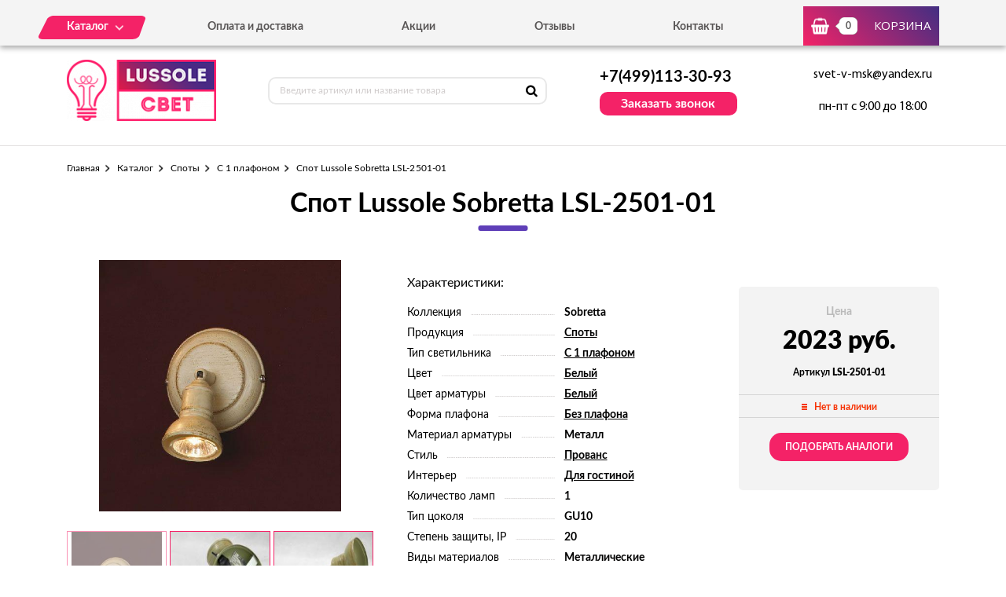

--- FILE ---
content_type: text/html; charset=UTF-8
request_url: https://svet-lussole.ru/tovar/lsl-2501-01-spot-lussole-sobretta-lsl-2501-01
body_size: 7352
content:
<!DOCTYPE html>
<html lang="ru">
<head>
  <meta charset="utf-8">

  <title>Спот Lussole Sobretta lsl 2501 01 купить в Москве по низкой цене от «Svet-Lussole»</title>
  <meta name="description" content="В интернет-магазина «Svet-Lussole» расположен спот бренда Lussole серии Sobretta lsl 2501 01. Купить в каталоге с доставкой по Москве. Телефон: +7 (499) 322-75-71." />
  <meta name="keywords" content="спот Lussole Sobretta Lsl 2501 01 купить Москва низкая цена" />

  <link rel="shortcut icon" href="/img/favicon.ico" type="image/x-icon">
  <meta http-equiv="X-UA-Compatible" content="IE=edge">
  <meta name="viewport" content="width=device-width, initial-scale=1, maximum-scale=1">
  <meta name = "format-detection" content = "telephone=no">
  <link href="https://fonts.googleapis.com/css?family=Montserrat:400,600,700,800|Open+Sans|Roboto&amp;subset=cyrillic" rel="stylesheet">
  <link rel="stylesheet" href="/libs/fancybox/jquery.fancybox.css">
  <link rel="stylesheet" href="/libs/swiper/swiper.css">
  <link rel="stylesheet" href="/libs/jquery-ui/jquery-ui.min.css">
  <link rel="stylesheet" href="/libs/jQueryFormStylerMaster/jquery.formstyler.css">
  <link rel="stylesheet" href="/css/normalize.css">
  <link rel="stylesheet" href="/css/fonts.css">
  <link rel="stylesheet" href="/css/main.css">
</head><body>

<div class="site-wrap">
    <header class="main-header">
        <div class="main-header-wrap1">
            <div class="container">
                <div class="main-header-flex-container1">
                    <nav class="main-header-nav"><ul class="main-header-list" id="menu1"><li class="link-menu"><a href='/katalog' class=""><span>Каталог</span></a><ul style="display: none" class="hidden_list1 menu-style1"><li><a href='/katalog/bra-i-podsvetki' class="">Бра и подсветки</a></li><li><a href='/katalog/lyustry' class="">Люстры</a></li><li><a href='/katalog/nastolnye-lampy' class="">Настольные лампы</a></li><li><a href='/katalog/svetilniki' class="">Светильники</a></li><li><a href='/katalog/spoty' class="">Споты</a></li><li><a href='/katalog/torshery' class="">Торшеры</a></li></ul></li><li><a href='/oplata-i-dostavka' class="">Оплата и доставка</a></li><li><a href='/akcii' class="">Акции</a></li><li><a href='/otzyvy' class="">Отзывы</a></li><li><a href='/kontakty' class="">Контакты</a></li></ul></nav>
                    <div class="main-header-bascket-wrap">
                        <a href="/cart" class="main-header-bascket fancybox">
                            <b id="top_basket">0</b>
                            <span>Корзина</span>
                        </a>
                    </div>
                    <div class="menuToggle"></div>
                </div>
            </div>
            <div class="menu"><ul class="menu-list1"><li><a href='/katalog' class="mobdop ">Каталог</a><ul class="menu-list2"><li><a href='/katalog/bra-i-podsvetki' class="">Бра и подсветки</a></li><li><a href='/katalog/lyustry' class="">Люстры</a></li><li><a href='/katalog/nastolnye-lampy' class="">Настольные лампы</a></li><li><a href='/katalog/svetilniki' class="">Светильники</a></li><li><a href='/katalog/spoty' class="">Споты</a></li><li><a href='/katalog/torshery' class="">Торшеры</a></li></ul></li><li><a href='/oplata-i-dostavka' class="">Оплата и доставка</a></li><li><a href='/akcii' class="">Акции</a></li><li><a href='/otzyvy' class="">Отзывы</a></li><li><a href='/kontakty' class="">Контакты</a></li></ul></div>
        </div>
        <div class="main-header-wrap2">
            <div class="container">
                <div class="main-header-flex-container2">
                    <a href="/" class="main-header-logo">
                        <img src="/images/info/logo_1576052575.png" alt="Логотип">
                    </a>
                    <div class="main-header-serch">
                        <form action="/search" class="main-header-search-form" method="GET" id="topcleversearch">
                            <input type="search" name="q" id="queryfastclever" placeholder="Введите артикул или название товара">
                            <button class="search-btn" type="submit"></button>
                        </form>
                    </div>
                    <div class="main-header-feedback">
                        <div class="main-header-feedback-wrap1">
                            <a href="tel:+7(499)113-30-93" class="main-header-tel">+7(499)113-30-93</a>
                        </div>
                        <div class="main-header-feedback-wrap2">
                            <a data-fancybox data-src="#popup-feedback-fancybox" class="btn1">Заказать звонок</a>
                        </div>
                    </div>
                    <div class="main-header-info">
                        <a href="mailto:svet-v-msk@yandex.ru">svet-v-msk@yandex.ru</a>
                        <span>пн-пт с 9:00 до 18:00</span>
                    </div>
                </div>
            </div>
        </div>
    </header>    <main>
        <section class="product">
    <div class="container">
        <ul class="breadcrumbs-list">
<li><a href="/">Главная</a></li><li><a href="/katalog" title="">Каталог</a></li><li><a href="/katalog/spoty" title="Споты, Споты цена, Споты купить, Споты недорого">Споты</a></li><li><a href="/katalog/spoty-s-1-plafonom" title="С 1 плафоном, С 1 плафоном цена, С 1 плафоном купить, С 1 плафоном недорого">С 1 плафоном</a></li><li>Спот Lussole Sobretta LSL-2501-01</li></ul>        <h1>Спот Lussole Sobretta LSL-2501-01</h1>
        <div class="product-flex-wrap">
            <div class="product-wrap1">
                <div class="product-tabs-wrap"><div style="" class="product-tab block_content1" id="product-tab1">
                        <img src="/images/tovars/514/374b03a72295954c3fe1eccb91214071.jpeg" alt="Фото">
                    </div><div style="display: none" class="product-tab block_content1" id="product-tab2">
                        <img src="/images/tovars/514/0d4fcf2be6f62a24e89539708d29ad99.jpeg" alt="Фото">
                    </div><div style="display: none" class="product-tab block_content1" id="product-tab3">
                        <img src="/images/tovars/514/01bad1626c7cf6d3cb9bd32e1dd49ab9.jpeg" alt="Фото">
                    </div><div style="display: none" class="product-tab block_content1" id="product-tab4">
                        <img src="/images/tovars/514/d0626b4ef37543b0157317572e7ab578.jpeg" alt="Фото">
                    </div></div>
                <ul class="tab_list1"><li><a class="active" data-src="#product-tab1">
                            <img src="/images/tovars/514/small_374b03a72295954c3fe1eccb91214071.jpeg" alt="Фото">
                        </a></li><li><a class="" data-src="#product-tab2">
                            <img src="/images/tovars/514/small_0d4fcf2be6f62a24e89539708d29ad99.jpeg" alt="Фото">
                        </a></li><li><a class="" data-src="#product-tab3">
                            <img src="/images/tovars/514/small_01bad1626c7cf6d3cb9bd32e1dd49ab9.jpeg" alt="Фото">
                        </a></li><li><a class="" data-src="#product-tab4">
                            <img src="/images/tovars/514/small_d0626b4ef37543b0157317572e7ab578.jpeg" alt="Фото">
                        </a></li></ul>
            </div>            <div class="product-wrap2">
                <span class="text3">Характеристики:</span>
                <ul class="product-list1">
                    <li><span>Коллекция</span><i></i><b>Sobretta</b></li><li><span>Продукция</span><i></i><b><a href="/tovary/produkciya/spoty">Споты</a></b></li><li><span>Тип светильника</span><i></i><b><a href="/tovary/tip-svetilnika/s-1-plafonom">С 1 плафоном</a></b></li><li><span>Цвет</span><i></i><b><a href="/tovary/cvet/belyi">Белый</a></b></li><li><span>Цвет арматуры</span><i></i><b><a href="/tovary/cvet-armatury/belyi">Белый</a></b></li><li><span>Форма плафона</span><i></i><b><a href="/tovary/forma-plafona/bez-plafona">Без плафона</a></b></li><li><span>Материал арматуры</span><i></i><b>Металл</b></li><li><span>Стиль</span><i></i><b><a href="/tovary/stil/provans">Прованс</a></b></li><li><span>Интерьер</span><i></i><b><a href="/tovary/interer/dlya-gostinoi">Для гостиной</a></b></li><li><span>Количество ламп</span><i></i><b>1</b></li><li><span>Тип цоколя</span><i></i><b>GU10</b></li><li><span>Степень защиты, IP</span><i></i><b>20</b></li><li><span>Виды материалов</span><i></i><b>Металлические</b></li>                </ul>
            </div>
            <input type="hidden" id="price_am_514" value="2023">
            <div class="product-wrap3">
                <span class="text1">Цена</span>
                                <b>2023 руб.</b>
                <i>Артикул <strong>LSL-2501-01</strong></i>
                <div class="product-availability off">
                    <span>Нет в наличии</span>
                </div>
                                    <a class="btn3" onclick="find_similar(514);">Подобрать аналоги</a>
                            </div>
        </div>

        <div id="similar_div"></div>

        <div class="product-tab-wrap">
            <ul class="tab_list2">
                <li>
                    <a class="active" data-src="#product-tab-info1">Характеристики</a>
                </li>
                <li>
                    <a data-src="#product-tab-info2">описание товара</a>
                </li>
            </ul>
            <div class="product-tab-info-wrap">
                <div class="product-tab-info product-tab-info-1 block_content2" id="product-tab-info1">
                    <ul class="product-tab-info-list">
                        <li><span>Производитель</span><b>Lussole</b></li><li><span>Страна-производитель</span><b>Италия</b></li><li><span>Коллекция</span><b>Sobretta</b></li><li><span>Продукция</span><b><a href="/tovary/produkciya/spoty">Споты</a></b></li><li><span>Тип светильника</span><b><a href="/tovary/tip-svetilnika/s-1-plafonom">С 1 плафоном</a></b></li><li><span>Цвет</span><b><a href="/tovary/cvet/belyi">Белый</a></b></li><li><span>Цвет арматуры</span><b><a href="/tovary/cvet-armatury/belyi">Белый</a></b></li><li><span>Форма плафона</span><b><a href="/tovary/forma-plafona/bez-plafona">Без плафона</a></b></li><li><span>Материал арматуры</span><b>Металл</b></li><li><span>Стиль</span><b><a href="/tovary/stil/provans">Прованс</a></b></li><li><span>Серия</span><b><a href="/tovary/seriya/lsl">LSL</a></b></li><li><span>Интерьер</span><b><a href="/tovary/interer/dlya-gostinoi">Для гостиной</a></b></li><li><span>Ширина, мм</span><b>110</b></li><li><span>Высота, мм</span><b>150</b></li><li><span>Глубина, мм</span><b>140</b></li><li><span>Количество ламп</span><b>1</b></li><li><span>Тип лампочки (основной)</span><b>Галогеновая</b></li><li><span>Мощность лампы, W</span><b>50</b></li><li><span>Общая мощность, W</span><b>50</b></li><li><span>Напряжение, V</span><b>220</b></li><li><span>Площадь освещения, м2</span><b>2,8</b></li><li><span>Тип цоколя</span><b>GU10</b></li><li><span>Степень защиты, IP</span><b>20</b></li><li><span>Виды материалов</span><b>Металлические</b></li>                    </ul>
                </div>
                <div style="display: none;" class="product-tab-info product-tab-info-2 block_content2" id="product-tab-info2">
                    <p>Итальянский бренд Lussole представляет эффектные споты. Вообще Lussole является весьма популярной маркой не только в Италии, но во всей Европе. Данное изделие включено в коллекцию под названием Sobretta. Следует отметить, что вся эта серия соответствует прованс стилю интерьера.</p><p>Спот Lussole Sobretta LSL-2501-01 – это воплощение спокойного и классического изящества, простоты и лаконичности формы.</p><ul><li>Количество ламп - 1 шт.</li> <li>Мощность всего светильника составляет 50 Вт.</li> <li>Для установки лампочки необходим цоколь формата GU10.</li> <li>Тип источника света – галогеновая.</li> </ul><p>При этом изделие может осветить комнату площадью 2,8 кв. м.</p><p>Каркас спота имеет приятный белый оттенок.</p><p>Итальянская компания Lussole всегда славилась прилежным подходом к производству. В работе подбираются исключительно качественные материалы, прошедшие сертификацию. На техническом производстве постоянно присутствует контроль брака. Если Вы решили привнести что-то новое в свой интерьер или просто проводите ремонт, то данное изделие подойдет для Вас самым наилучшим образом. Данная модель отлично выполнит свою прямую функцию, а также составит оригинальный элемент Вашего интерьера.</p><p>Наша компания предлагает приобрести модель итальянского производителя Lussole по привлекательной стоимости. Мы осуществляем бережную доставку, причем в сжатые сроки. Чтобы оформить заказ в нашем интернет-магазине Вам нужно всего лишь позвонить по указанному на сайте телефону или воспользоваться специальной формой для заказов. Наши сотрудники в самое ближайшее время Вам перезвонят и уточнят все нюансы заказа. Также они квалифицированно ответят на имеющиеся Ваши вопросы.</p>                 </div>
            </div>
        </div>

                <div class="product-title">Похожие товары</div>
        <div class="product-slider">
            <div class="swiper-container swiper-container2">
                <div class="swiper-wrapper">

                    <div class="swiper-slide">
								<div class="goods-item">
									<div class="goods-img">
										<img data-src="/images/tovars/526/small_744fdcec411a347b4504b01683c985f0.jpeg" src="/images/tovars/nofoto.png" alt="Фото товара">
										<a data-fancybox data-src="#popup-view-fancybox" onclick="setfast(526);">
											<span>Быстрый просмотр</span>
										</a>
									</div>
									<div class="goods-text">
										<div class="goods-text-wrap1">
											<h3><a href="/tovar/lsl-5290-01-spot-lussole-perspicuo-lsl-5290-01">Спот Lussole Perspicuo LSL-5290-01</a></h3>
											<b>500</b>
											<div class="goods-availability goods-availability-off">
												Нет в наличии
											</div>
											<div class="goods-btn-wrap1"><a class="btn3 nss" onclick="set_similar('lsl-5290-01-spot-lussole-perspicuo-lsl-5290-01');">Подобрать аналоги</a></div>
										</div>
										<div class="goods-text-wrap2">
											<div class="goods-btn-wrap2">
												
											</div>
										</div>
									</div>
								</div>
							</div><div class="swiper-slide">
								<div class="goods-item">
									<div class="goods-img">
										<img data-src="/images/tovars/528/small_aeb66737d37cac958fe772e12c5c16dd.jpeg" src="/images/tovars/nofoto.png" alt="Фото товара">
										<a data-fancybox data-src="#popup-view-fancybox" onclick="setfast(528);">
											<span>Быстрый просмотр</span>
										</a>
									</div>
									<div class="goods-text">
										<div class="goods-text-wrap1">
											<h3><a href="/tovar/lsl-5291-01-spot-lussole-perspicuo-lsl-5291-01">Спот Lussole Perspicuo LSL-5291-01</a></h3>
											<b>500</b>
											<div class="goods-availability goods-availability-off">
												Нет в наличии
											</div>
											<div class="goods-btn-wrap1"><a class="btn3 nss" onclick="set_similar('lsl-5291-01-spot-lussole-perspicuo-lsl-5291-01');">Подобрать аналоги</a></div>
										</div>
										<div class="goods-text-wrap2">
											<div class="goods-btn-wrap2">
												
											</div>
										</div>
									</div>
								</div>
							</div><div class="swiper-slide">
								<div class="goods-item">
									<div class="goods-img">
										<img data-src="/images/tovars/540/small_1210c03fd21f9347c7e39edc2740fd4e.jpeg" src="/images/tovars/nofoto.png" alt="Фото товара">
										<a data-fancybox data-src="#popup-view-fancybox" onclick="setfast(540);">
											<span>Быстрый просмотр</span>
										</a>
									</div>
									<div class="goods-text">
										<div class="goods-text-wrap1">
											<h3><a href="/tovar/lsl-7101-01-spot-lussole-novara-lsl-7101-01">Спот Lussole Novara LSL-7101-01</a></h3>
											<b>748</b>
											<div class="goods-availability goods-availability-off">
												Нет в наличии
											</div>
											<div class="goods-btn-wrap1"><a class="btn3 nss" onclick="set_similar('lsl-7101-01-spot-lussole-novara-lsl-7101-01');">Подобрать аналоги</a></div>
										</div>
										<div class="goods-text-wrap2">
											<div class="goods-btn-wrap2">
												
											</div>
										</div>
									</div>
								</div>
							</div><div class="swiper-slide">
								<div class="goods-item">
									<div class="goods-img">
										<img data-src="/images/tovars/546/small_1c00efe49a21ecbce0768a32f42854d3.jpeg" src="/images/tovars/nofoto.png" alt="Фото товара">
										<a data-fancybox data-src="#popup-view-fancybox" onclick="setfast(546);">
											<span>Быстрый просмотр</span>
										</a>
									</div>
									<div class="goods-text">
										<div class="goods-text-wrap1">
											<h3><a href="/tovar/lsl-7201-01-spot-lussole-monterado-lsl-7201-01">Спот Lussole Monterado LSL-7201-01</a></h3>
											<b>1017</b>
											<div class="goods-availability goods-availability-off">
												Нет в наличии
											</div>
											<div class="goods-btn-wrap1"><a class="btn3 nss" onclick="set_similar('lsl-7201-01-spot-lussole-monterado-lsl-7201-01');">Подобрать аналоги</a></div>
										</div>
										<div class="goods-text-wrap2">
											<div class="goods-btn-wrap2">
												
											</div>
										</div>
									</div>
								</div>
							</div><div class="swiper-slide">
								<div class="goods-item">
									<div class="goods-img">
										<img data-src="/images/tovars/549/small_9f1974a3c9203cbce1166759bcb7fc0f.jpeg" src="/images/tovars/nofoto.png" alt="Фото товара">
										<a data-fancybox data-src="#popup-view-fancybox" onclick="setfast(549);">
											<span>Быстрый просмотр</span>
										</a>
									</div>
									<div class="goods-text">
										<div class="goods-text-wrap1">
											<h3><a href="/tovar/lsl-7301-01-spot-lussole-furlo-lsl-7301-01">Спот Lussole Furlo LSL-7301-01</a></h3>
											<b>2459</b>
											<div class="goods-availability goods-availability-on">
												В наличии 74 шт.
											</div>
											<div class="goods-btn-wrap1"><div class="goods-quantity">
													<input type="text" name="quantity" class="quan_ch_liket" id="amount_liket_549" value="1">
													<div class="plus" onclick="changeamountsimple('plus',549,'liket')"></div>
													<div class="minus" onclick="changeamountsimple('minus',549,'liket')"></div>
													<input type="hidden" id="maxamount_liket_549" value="74">
												</div>
												<a class="btn3" onclick="addtocart(549,'liket');" data-fancybox data-src="#popup-basket-fancybox">В корзину</a></div>
										</div>
										<div class="goods-text-wrap2">
											<div class="goods-btn-wrap2">
												<a onclick="oneclick(549,'liket');" data-fancybox data-src="#popup-oneclick-fancybox">Купить в 1 клик</a>
											</div>
										</div>
									</div>
								</div>
							</div><div class="swiper-slide">
								<div class="goods-item">
									<div class="goods-img">
										<img data-src="/images/tovars/551/small_9f4b356ab8dd0857dea8eed6cfc241de.jpeg" src="/images/tovars/nofoto.png" alt="Фото товара">
										<a data-fancybox data-src="#popup-view-fancybox" onclick="setfast(551);">
											<span>Быстрый просмотр</span>
										</a>
									</div>
									<div class="goods-text">
										<div class="goods-text-wrap1">
											<h3><a href="/tovar/lsl-7401-01-spot-lussole-frontino-lsl-7401-01">Спот Lussole Frontino LSL-7401-01</a></h3>
											<b>1000</b>
											<div class="goods-availability goods-availability-off">
												Нет в наличии
											</div>
											<div class="goods-btn-wrap1"><a class="btn3 nss" onclick="set_similar('lsl-7401-01-spot-lussole-frontino-lsl-7401-01');">Подобрать аналоги</a></div>
										</div>
										<div class="goods-text-wrap2">
											<div class="goods-btn-wrap2">
												
											</div>
										</div>
									</div>
								</div>
							</div><div class="swiper-slide">
								<div class="goods-item">
									<div class="goods-img">
										<img data-src="/images/tovars/562/small_409ad2875df93d6f6365224f613070c1.jpeg" src="/images/tovars/nofoto.png" alt="Фото товара">
										<a data-fancybox data-src="#popup-view-fancybox" onclick="setfast(562);">
											<span>Быстрый просмотр</span>
										</a>
									</div>
									<div class="goods-text">
										<div class="goods-text-wrap1">
											<h3><a href="/tovar/lsl-7700-01-spot-lussole-barete-lsl-7700-01">Спот Lussole Barete LSL-7700-01</a></h3>
											<b>952</b>
											<div class="goods-availability goods-availability-off">
												Нет в наличии
											</div>
											<div class="goods-btn-wrap1"><a class="btn3 nss" onclick="set_similar('lsl-7700-01-spot-lussole-barete-lsl-7700-01');">Подобрать аналоги</a></div>
										</div>
										<div class="goods-text-wrap2">
											<div class="goods-btn-wrap2">
												
											</div>
										</div>
									</div>
								</div>
							</div><div class="swiper-slide">
								<div class="goods-item">
									<div class="goods-img">
										<img data-src="/images/tovars/564/small_fc1c7ea450d4c8ab7b958c63d5ff7046.jpeg" src="/images/tovars/nofoto.png" alt="Фото товара">
										<a data-fancybox data-src="#popup-view-fancybox" onclick="setfast(564);">
											<span>Быстрый просмотр</span>
										</a>
									</div>
									<div class="goods-text">
										<div class="goods-text-wrap1">
											<h3><a href="/tovar/lsl-7760-01-spot-lussole-barete-lsl-7760-01">Спот Lussole Barete LSL-7760-01</a></h3>
											<b>1392</b>
											<div class="goods-availability goods-availability-off">
												Нет в наличии
											</div>
											<div class="goods-btn-wrap1"><a class="btn3 nss" onclick="set_similar('lsl-7760-01-spot-lussole-barete-lsl-7760-01');">Подобрать аналоги</a></div>
										</div>
										<div class="goods-text-wrap2">
											<div class="goods-btn-wrap2">
												
											</div>
										</div>
									</div>
								</div>
							</div><div class="swiper-slide">
								<div class="goods-item">
									<div class="goods-img">
										<img data-src="/images/tovars/566/small_81853dc778186bff64ba4b47dacfe8aa.jpeg" src="/images/tovars/nofoto.png" alt="Фото товара">
										<a data-fancybox data-src="#popup-view-fancybox" onclick="setfast(566);">
											<span>Быстрый просмотр</span>
										</a>
									</div>
									<div class="goods-text">
										<div class="goods-text-wrap1">
											<h3><a href="/tovar/lsl-7790-01-spot-lussole-barete-lsl-7790-01">Спот Lussole Barete LSL-7790-01</a></h3>
											<b>1416</b>
											<div class="goods-availability goods-availability-off">
												Нет в наличии
											</div>
											<div class="goods-btn-wrap1"><a class="btn3 nss" onclick="set_similar('lsl-7790-01-spot-lussole-barete-lsl-7790-01');">Подобрать аналоги</a></div>
										</div>
										<div class="goods-text-wrap2">
											<div class="goods-btn-wrap2">
												
											</div>
										</div>
									</div>
								</div>
							</div><div class="swiper-slide">
								<div class="goods-item">
									<div class="goods-img">
										<img data-src="/images/tovars/567/small_d242f1a255d1bbb7e3a31d8b1f2fc901.jpeg" src="/images/tovars/nofoto.png" alt="Фото товара">
										<a data-fancybox data-src="#popup-view-fancybox" onclick="setfast(567);">
											<span>Быстрый просмотр</span>
										</a>
									</div>
									<div class="goods-text">
										<div class="goods-text-wrap1">
											<h3><a href="/tovar/lsl-7901-01-spot-lussole-abruzzi-lsl-7901-01">Спот Lussole Abruzzi LSL-7901-01</a></h3>
											<b>800</b>
											<div class="goods-availability goods-availability-off">
												Нет в наличии
											</div>
											<div class="goods-btn-wrap1"><a class="btn3 nss" onclick="set_similar('lsl-7901-01-spot-lussole-abruzzi-lsl-7901-01');">Подобрать аналоги</a></div>
										</div>
										<div class="goods-text-wrap2">
											<div class="goods-btn-wrap2">
												
											</div>
										</div>
									</div>
								</div>
							</div>
                </div>
            </div>
            <div class="swiper-button-next swiper-button-next2 swiper-button-next-style-1"></div>
            <div class="swiper-button-prev swiper-button-prev2 swiper-button-prev-style-1"></div>
        </div>
        
                
    </div>
</section>

<script type="text/javascript">

    window.dataLayer = window.dataLayer || [];

    dataLayer.push({
        "ecommerce": {
            "detail": {
                "products": [
                    {
                        "id": "LSL-2501-01",
                        "name" : "Спот Lussole Sobretta LSL-2501-01",
                        "price": 2023,
                        "category": "С 1 плафоном",
                    }
                ]
            }
        }
    });

</script>        <section class="feedback" style="background:url('/images/info/question_1557913030.jpg') center no-repeat;background-size:cover">
            <div class="container">
                <h2>
                    <b>Остались вопросы?</b>
                    <span>Напишите нам, и мы с радостью на них ответим</span>
                </h2>
                <p>Наши специалисты помогут грамотными советами по выбору именно того освещения, которое подойдет вашему помещению больше всего.</p>
                <form class="feedback-form">
                    <div class="feedback-form-wrap">
                        <input class="input" type="text" placeholder="Имя" id="feedback_bottom_name">
                        <input class="input" type="tel" placeholder="Телефон" id="feedback_bottom_phone">
                        <input type="hidden" id="feedback_bottom_url" value="/tovar/lsl-2501-01-spot-lussole-sobretta-lsl-2501-01">
                    </div>
                    <button type="button" class="btn5" onclick="send_bottom();">Отправить</button>
                </form>
                <p class="rules">Нажимая на данную кнопку, Вы соглашаетесь с <a href="/soglashenie" target="_blank">условиями обработки персональных данных</a>.</p>
                <p id="feedback_bottom_div"></p>
            </div>
        </section>    </main>
    <footer class="main-footer">
        <div class="container">
            <div class="main-footer-wrap1">
                <div class="main-footer-wrap3">
                    <div class="main-footer-logo-wrap">
                        <a href="/" class="main-footer-logo">
							<span class="main-footer-img">
								<img src="/images/info/logo_1576052575.png" alt="Логотип">
							</span>
							<span class="main-footer-text">
								<b>Интернет-магазин светильников</b>
							</span>
                        </a>
                    </div>
                    <nav class="main-footer-nav">
                        <b>Каталог</b><ul class="main-footer-list"><li><a href='/katalog/lyustry' class="">Люстры</a></li><li><a href='/katalog/svetilniki' class="">Светильники</a></li><li><a href='/katalog/spoty' class="">Споты</a></li><li><a href='/soglashenie' class="">Соглашение</a></li></ul></nav>
                </div>
                <div class="main-footer-wrap4">
                    <div class="main-footer-social-wrap">
                        <b></b>
                        <ul class="main-footer-social-list">
                            
                            
                        </ul>
                    </div>
                    <div class="main-footer-contacts">
                        <a href="tel:+7(499)113-30-93" class="main-footer-tel">+7(499)113-30-93</a>
                        <a data-fancybox data-src="#popup-feedback-fancybox" class="btn6">Заказать звонок</a>
                    </div>
                </div>
            </div>
            <div class="main-footer-wrap2">
                <p>Copyright ©  2015 - 2026 г.</p>
            </div>
        </div>
    </footer></div>

<div class="toTop-wrap">
    <div id="toTop">
        <div class="toTop-img">
            <svg xmlns="https://www.w3.org/2000/svg" xmlns:xlink="https://www.w3.org/1999/xlink" width="24" height="36" viewBox="0 0 24 36"><defs><path id="i13fa" d="M1566.79 6597.003v-18.882H1573L1561 6560.996l-12.001 17.125h6.211v18.882z"/></defs><g><g transform="translate(-1549 -6561)"><use fill="#f42267" xlink:href="#i13fa"/></g></g></svg>
        </div>
    </div>
</div>

<div class="hidden">
    <div class="popup-view" id="popup-view-fancybox"></div>
    <div class="popup-bascket" id="popup-basket-fancybox"></div>
    <div class="popup-bascket oneclick" id="popup-oneclick-fancybox"></div>
    <div class="popup-bascket feedback_up" id="popup-feedback-fancybox">
        <h2>Обратный звонок</h2>
        <div class="popup-bascket-wrap">
            <div class="popup-bascket-text">
                <label>Телефон *</label>
                <input type="tel" id="feedback_up_phone" value="">
                <label>Имя</label>
                <input type="text" id="feedback_up_name" value="">
                <label><input type="checkbox" id="feedback_up_rule" checked> согласен(на) на <a href="/soglashenie" target="_blank">обработку данных</a></label>
                <input type="hidden" id="feedback_up_url" value="/tovar/lsl-2501-01-spot-lussole-sobretta-lsl-2501-01">
                <p id="feedback_up_div"></p>
            </div>
        </div>
        <div class="popup-bascket-link-wrap">
            <a class="popup-bascket-link2" onclick="send_up();">отправить</a>
        </div>
    </div>
</div>

    <script src="/libs/jquery/jquery-1.11.2.min.js"></script>
    <script src="/libs/jquery-ui/jquery-ui.min.js"></script>
    <script src="/libs/swiper/swiper.min.js"></script>
    <script src="/libs/mask/jquery.inputmask.bundle.min.js"></script>
    <script src="/libs/fancybox/jquery.fancybox.min.js"></script>
    <script src="/libs/jQueryFormStylerMaster/jquery.formstyler.min.js"></script>
    <script src="/js/jquery.unveil.js"></script>
    <script src="/js/jquery.autocomplete.js"></script>
    <script src="/js/jquery.ui.touch-punch.min.js"></script>
    <script src="/js/common.js"></script>

<!-- Yandex.Metrika counter -->
<script type="text/javascript" >
   (function(m,e,t,r,i,k,a){m[i]=m[i]||function(){(m[i].a=m[i].a||[]).push(arguments)};
   m[i].l=1*new Date();k=e.createElement(t),a=e.getElementsByTagName(t)[0],k.async=1,k.src=r,a.parentNode.insertBefore(k,a)})
   (window, document, "script", "https://mc.yandex.ru/metrika/tag.js", "ym");

   ym(53644015, "init", {
        clickmap:true,
        trackLinks:true,
        accurateTrackBounce:true,
        webvisor:true,
        ecommerce:"dataLayer"
   });
</script>
<noscript><div><img src="https://mc.yandex.ru/watch/53644015" style="position:absolute; left:-9999px;" alt="" /></div></noscript>
<!-- /Yandex.Metrika counter -->
</body>
</html>